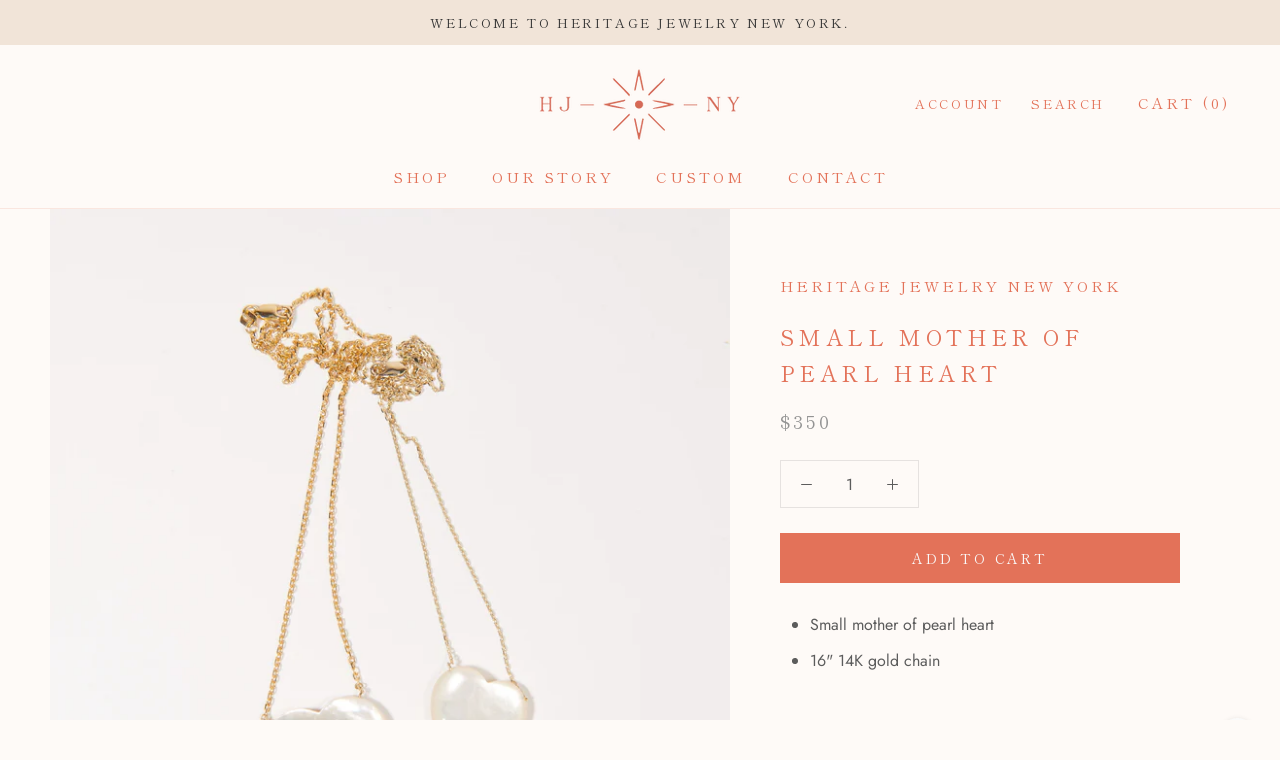

--- FILE ---
content_type: image/svg+xml
request_url: https://heritagejewelryny.com/cdn/shop/t/9/assets/cursor-zoom-in.svg?v=72947697660424471221621818575
body_size: -729
content:
<svg width="35" height="35" viewBox="0 0 35 35" xmlns="http://www.w3.org/2000/svg">
  <g fill="none" fill-rule="nonzero">
    <circle fill="#ffffff" cx="17.5" cy="17.5" r="17.5"/>
    <path fill="#e37259" d="M24 18h-6v6h-1v-6h-6v-1h6v-6h1v6h6"/>
  </g>
</svg>

--- FILE ---
content_type: text/javascript
request_url: https://heritagejewelryny.com/cdn/shop/t/9/assets/custom.js?v=8814717088703906631621818560
body_size: -658
content:
//# sourceMappingURL=/cdn/shop/t/9/assets/custom.js.map?v=8814717088703906631621818560
